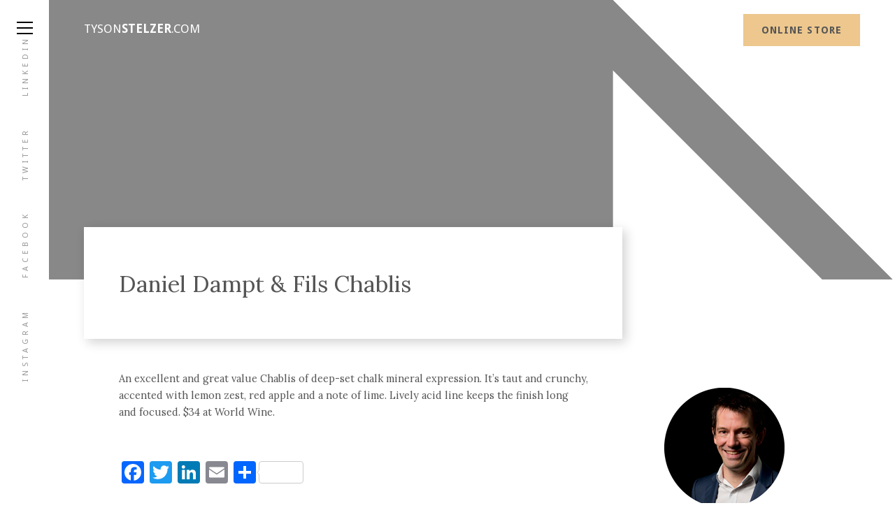

--- FILE ---
content_type: text/html; charset=UTF-8
request_url: https://www.tysonstelzer.com/daniel-dampt-fils-chablis/
body_size: 48164
content:
<!DOCTYPE html><html lang="en-US"><head><meta charset="UTF-8"><meta name="viewport" content="width=device-width, initial-scale=1"><link rel="profile" href="http://gmpg.org/xfn/11"><link href="https://fonts.googleapis.com/css?family=Droid+Sans:400,700|Lora" rel="stylesheet"><link href="https://www.tysonstelzer.com/wp-content/themes/tyson-main/css/font-awesome.min.css" rel="stylesheet" integrity="sha384-wvfXpqpZZVQGK6TAh5PVlGOfQNHSoD2xbE+QkPxCAFlNEevoEH3Sl0sibVcOQVnN" crossorigin="anonymous">  <script defer src="https://www.googletagmanager.com/gtag/js?id=UA-8545697-3"></script> <script defer src="[data-uri]"></script> <meta name='robots' content='index, follow, max-image-preview:large, max-snippet:-1, max-video-preview:-1' /><title>Daniel Dampt &amp; Fils Chablis - Tyson Stelzer</title><link rel="canonical" href="https://www.tysonstelzer.com/daniel-dampt-fils-chablis/" /><meta property="og:locale" content="en_US" /><meta property="og:type" content="article" /><meta property="og:title" content="Daniel Dampt &amp; Fils Chablis - Tyson Stelzer" /><meta property="og:description" content="An excellent and great value Chablis of deep-set chalk mineral expression. It&#8217;s taut and crunchy, accented with lemon zest, red apple and a note of lime. Lively acid line keeps the finish long and focused. $34 at World Wine." /><meta property="og:url" content="https://www.tysonstelzer.com/daniel-dampt-fils-chablis/" /><meta property="og:site_name" content="Tyson Stelzer" /><meta property="article:published_time" content="2014-04-24T13:15:24+00:00" /><meta name="author" content="Tyson Stelzer" /><meta name="twitter:card" content="summary_large_image" /><meta name="twitter:label1" content="Written by" /><meta name="twitter:data1" content="Tyson Stelzer" /> <script type="application/ld+json" class="yoast-schema-graph">{"@context":"https://schema.org","@graph":[{"@type":"Article","@id":"https://www.tysonstelzer.com/daniel-dampt-fils-chablis/#article","isPartOf":{"@id":"https://www.tysonstelzer.com/daniel-dampt-fils-chablis/"},"author":{"name":"Tyson Stelzer","@id":"https://www.tysonstelzer.com/#/schema/person/73c27cacdde563b3a8fb75c3d7064f8e"},"headline":"Daniel Dampt &#038; Fils Chablis","datePublished":"2014-04-24T13:15:24+00:00","mainEntityOfPage":{"@id":"https://www.tysonstelzer.com/daniel-dampt-fils-chablis/"},"wordCount":43,"articleSection":["Edition 147"],"inLanguage":"en-US"},{"@type":"WebPage","@id":"https://www.tysonstelzer.com/daniel-dampt-fils-chablis/","url":"https://www.tysonstelzer.com/daniel-dampt-fils-chablis/","name":"Daniel Dampt & Fils Chablis - Tyson Stelzer","isPartOf":{"@id":"https://www.tysonstelzer.com/#website"},"datePublished":"2014-04-24T13:15:24+00:00","author":{"@id":"https://www.tysonstelzer.com/#/schema/person/73c27cacdde563b3a8fb75c3d7064f8e"},"breadcrumb":{"@id":"https://www.tysonstelzer.com/daniel-dampt-fils-chablis/#breadcrumb"},"inLanguage":"en-US","potentialAction":[{"@type":"ReadAction","target":["https://www.tysonstelzer.com/daniel-dampt-fils-chablis/"]}]},{"@type":"BreadcrumbList","@id":"https://www.tysonstelzer.com/daniel-dampt-fils-chablis/#breadcrumb","itemListElement":[{"@type":"ListItem","position":1,"name":"Home","item":"https://www.tysonstelzer.com/"},{"@type":"ListItem","position":2,"name":"Articles","item":"https://www.tysonstelzer.com/articles/"},{"@type":"ListItem","position":3,"name":"Daniel Dampt &#038; Fils Chablis"}]},{"@type":"WebSite","@id":"https://www.tysonstelzer.com/#website","url":"https://www.tysonstelzer.com/","name":"Tyson Stelzer","description":"Books, events and experiences from the International Wine Communicator of the Year","potentialAction":[{"@type":"SearchAction","target":{"@type":"EntryPoint","urlTemplate":"https://www.tysonstelzer.com/?s={search_term_string}"},"query-input":{"@type":"PropertyValueSpecification","valueRequired":true,"valueName":"search_term_string"}}],"inLanguage":"en-US"},{"@type":"Person","@id":"https://www.tysonstelzer.com/#/schema/person/73c27cacdde563b3a8fb75c3d7064f8e","name":"Tyson Stelzer","image":{"@type":"ImageObject","inLanguage":"en-US","@id":"https://www.tysonstelzer.com/#/schema/person/image/","url":"https://secure.gravatar.com/avatar/ada8ea80e67b6fccd4f4ac6bdb3a8e777c6a701f0903db5bf3c89d38cf3e65d5?s=96&d=mm&r=g","contentUrl":"https://secure.gravatar.com/avatar/ada8ea80e67b6fccd4f4ac6bdb3a8e777c6a701f0903db5bf3c89d38cf3e65d5?s=96&d=mm&r=g","caption":"Tyson Stelzer"}}]}</script> <link rel='dns-prefetch' href='//static.addtoany.com' /><link rel="alternate" type="application/rss+xml" title="Tyson Stelzer &raquo; Feed" href="https://www.tysonstelzer.com/feed/" /><link rel="alternate" type="application/rss+xml" title="Tyson Stelzer &raquo; Comments Feed" href="https://www.tysonstelzer.com/comments/feed/" /><link rel="alternate" title="oEmbed (JSON)" type="application/json+oembed" href="https://www.tysonstelzer.com/wp-json/oembed/1.0/embed?url=https%3A%2F%2Fwww.tysonstelzer.com%2Fdaniel-dampt-fils-chablis%2F" /><link rel="alternate" title="oEmbed (XML)" type="text/xml+oembed" href="https://www.tysonstelzer.com/wp-json/oembed/1.0/embed?url=https%3A%2F%2Fwww.tysonstelzer.com%2Fdaniel-dampt-fils-chablis%2F&#038;format=xml" /><style id='wp-img-auto-sizes-contain-inline-css' type='text/css'>img:is([sizes=auto i],[sizes^="auto," i]){contain-intrinsic-size:3000px 1500px}
/*# sourceURL=wp-img-auto-sizes-contain-inline-css */</style><link rel='stylesheet' id='sdm-styles-css' href='https://www.tysonstelzer.com/wp-content/cache/autoptimize/css/autoptimize_single_5d2a1182998836eafc4197347695afe2.css?ver=6.9' type='text/css' media='all' /><link rel='stylesheet' id='tc_woobridge-block-css' href='https://www.tysonstelzer.com/wp-content/cache/autoptimize/css/autoptimize_single_b87b7f374a7036a791e6cd6dc74c3be5.css?ver=1.2' type='text/css' media='all' /><link rel='stylesheet' id='sbi_styles-css' href='https://www.tysonstelzer.com/wp-content/plugins/instagram-feed/css/sbi-styles.min.css?ver=6.10.0' type='text/css' media='all' /><link rel='stylesheet' id='wp-block-library-css' href='https://www.tysonstelzer.com/wp-includes/css/dist/block-library/style.min.css?ver=6.9' type='text/css' media='all' /><link rel='stylesheet' id='wc-blocks-style-css' href='https://www.tysonstelzer.com/wp-content/cache/autoptimize/css/autoptimize_single_e2d671c403c7e2bd09b3b298c748d0db.css?ver=wc-10.4.3' type='text/css' media='all' /><style id='global-styles-inline-css' type='text/css'>:root{--wp--preset--aspect-ratio--square: 1;--wp--preset--aspect-ratio--4-3: 4/3;--wp--preset--aspect-ratio--3-4: 3/4;--wp--preset--aspect-ratio--3-2: 3/2;--wp--preset--aspect-ratio--2-3: 2/3;--wp--preset--aspect-ratio--16-9: 16/9;--wp--preset--aspect-ratio--9-16: 9/16;--wp--preset--color--black: #000000;--wp--preset--color--cyan-bluish-gray: #abb8c3;--wp--preset--color--white: #ffffff;--wp--preset--color--pale-pink: #f78da7;--wp--preset--color--vivid-red: #cf2e2e;--wp--preset--color--luminous-vivid-orange: #ff6900;--wp--preset--color--luminous-vivid-amber: #fcb900;--wp--preset--color--light-green-cyan: #7bdcb5;--wp--preset--color--vivid-green-cyan: #00d084;--wp--preset--color--pale-cyan-blue: #8ed1fc;--wp--preset--color--vivid-cyan-blue: #0693e3;--wp--preset--color--vivid-purple: #9b51e0;--wp--preset--gradient--vivid-cyan-blue-to-vivid-purple: linear-gradient(135deg,rgb(6,147,227) 0%,rgb(155,81,224) 100%);--wp--preset--gradient--light-green-cyan-to-vivid-green-cyan: linear-gradient(135deg,rgb(122,220,180) 0%,rgb(0,208,130) 100%);--wp--preset--gradient--luminous-vivid-amber-to-luminous-vivid-orange: linear-gradient(135deg,rgb(252,185,0) 0%,rgb(255,105,0) 100%);--wp--preset--gradient--luminous-vivid-orange-to-vivid-red: linear-gradient(135deg,rgb(255,105,0) 0%,rgb(207,46,46) 100%);--wp--preset--gradient--very-light-gray-to-cyan-bluish-gray: linear-gradient(135deg,rgb(238,238,238) 0%,rgb(169,184,195) 100%);--wp--preset--gradient--cool-to-warm-spectrum: linear-gradient(135deg,rgb(74,234,220) 0%,rgb(151,120,209) 20%,rgb(207,42,186) 40%,rgb(238,44,130) 60%,rgb(251,105,98) 80%,rgb(254,248,76) 100%);--wp--preset--gradient--blush-light-purple: linear-gradient(135deg,rgb(255,206,236) 0%,rgb(152,150,240) 100%);--wp--preset--gradient--blush-bordeaux: linear-gradient(135deg,rgb(254,205,165) 0%,rgb(254,45,45) 50%,rgb(107,0,62) 100%);--wp--preset--gradient--luminous-dusk: linear-gradient(135deg,rgb(255,203,112) 0%,rgb(199,81,192) 50%,rgb(65,88,208) 100%);--wp--preset--gradient--pale-ocean: linear-gradient(135deg,rgb(255,245,203) 0%,rgb(182,227,212) 50%,rgb(51,167,181) 100%);--wp--preset--gradient--electric-grass: linear-gradient(135deg,rgb(202,248,128) 0%,rgb(113,206,126) 100%);--wp--preset--gradient--midnight: linear-gradient(135deg,rgb(2,3,129) 0%,rgb(40,116,252) 100%);--wp--preset--font-size--small: 13px;--wp--preset--font-size--medium: 20px;--wp--preset--font-size--large: 36px;--wp--preset--font-size--x-large: 42px;--wp--preset--spacing--20: 0.44rem;--wp--preset--spacing--30: 0.67rem;--wp--preset--spacing--40: 1rem;--wp--preset--spacing--50: 1.5rem;--wp--preset--spacing--60: 2.25rem;--wp--preset--spacing--70: 3.38rem;--wp--preset--spacing--80: 5.06rem;--wp--preset--shadow--natural: 6px 6px 9px rgba(0, 0, 0, 0.2);--wp--preset--shadow--deep: 12px 12px 50px rgba(0, 0, 0, 0.4);--wp--preset--shadow--sharp: 6px 6px 0px rgba(0, 0, 0, 0.2);--wp--preset--shadow--outlined: 6px 6px 0px -3px rgb(255, 255, 255), 6px 6px rgb(0, 0, 0);--wp--preset--shadow--crisp: 6px 6px 0px rgb(0, 0, 0);}:where(.is-layout-flex){gap: 0.5em;}:where(.is-layout-grid){gap: 0.5em;}body .is-layout-flex{display: flex;}.is-layout-flex{flex-wrap: wrap;align-items: center;}.is-layout-flex > :is(*, div){margin: 0;}body .is-layout-grid{display: grid;}.is-layout-grid > :is(*, div){margin: 0;}:where(.wp-block-columns.is-layout-flex){gap: 2em;}:where(.wp-block-columns.is-layout-grid){gap: 2em;}:where(.wp-block-post-template.is-layout-flex){gap: 1.25em;}:where(.wp-block-post-template.is-layout-grid){gap: 1.25em;}.has-black-color{color: var(--wp--preset--color--black) !important;}.has-cyan-bluish-gray-color{color: var(--wp--preset--color--cyan-bluish-gray) !important;}.has-white-color{color: var(--wp--preset--color--white) !important;}.has-pale-pink-color{color: var(--wp--preset--color--pale-pink) !important;}.has-vivid-red-color{color: var(--wp--preset--color--vivid-red) !important;}.has-luminous-vivid-orange-color{color: var(--wp--preset--color--luminous-vivid-orange) !important;}.has-luminous-vivid-amber-color{color: var(--wp--preset--color--luminous-vivid-amber) !important;}.has-light-green-cyan-color{color: var(--wp--preset--color--light-green-cyan) !important;}.has-vivid-green-cyan-color{color: var(--wp--preset--color--vivid-green-cyan) !important;}.has-pale-cyan-blue-color{color: var(--wp--preset--color--pale-cyan-blue) !important;}.has-vivid-cyan-blue-color{color: var(--wp--preset--color--vivid-cyan-blue) !important;}.has-vivid-purple-color{color: var(--wp--preset--color--vivid-purple) !important;}.has-black-background-color{background-color: var(--wp--preset--color--black) !important;}.has-cyan-bluish-gray-background-color{background-color: var(--wp--preset--color--cyan-bluish-gray) !important;}.has-white-background-color{background-color: var(--wp--preset--color--white) !important;}.has-pale-pink-background-color{background-color: var(--wp--preset--color--pale-pink) !important;}.has-vivid-red-background-color{background-color: var(--wp--preset--color--vivid-red) !important;}.has-luminous-vivid-orange-background-color{background-color: var(--wp--preset--color--luminous-vivid-orange) !important;}.has-luminous-vivid-amber-background-color{background-color: var(--wp--preset--color--luminous-vivid-amber) !important;}.has-light-green-cyan-background-color{background-color: var(--wp--preset--color--light-green-cyan) !important;}.has-vivid-green-cyan-background-color{background-color: var(--wp--preset--color--vivid-green-cyan) !important;}.has-pale-cyan-blue-background-color{background-color: var(--wp--preset--color--pale-cyan-blue) !important;}.has-vivid-cyan-blue-background-color{background-color: var(--wp--preset--color--vivid-cyan-blue) !important;}.has-vivid-purple-background-color{background-color: var(--wp--preset--color--vivid-purple) !important;}.has-black-border-color{border-color: var(--wp--preset--color--black) !important;}.has-cyan-bluish-gray-border-color{border-color: var(--wp--preset--color--cyan-bluish-gray) !important;}.has-white-border-color{border-color: var(--wp--preset--color--white) !important;}.has-pale-pink-border-color{border-color: var(--wp--preset--color--pale-pink) !important;}.has-vivid-red-border-color{border-color: var(--wp--preset--color--vivid-red) !important;}.has-luminous-vivid-orange-border-color{border-color: var(--wp--preset--color--luminous-vivid-orange) !important;}.has-luminous-vivid-amber-border-color{border-color: var(--wp--preset--color--luminous-vivid-amber) !important;}.has-light-green-cyan-border-color{border-color: var(--wp--preset--color--light-green-cyan) !important;}.has-vivid-green-cyan-border-color{border-color: var(--wp--preset--color--vivid-green-cyan) !important;}.has-pale-cyan-blue-border-color{border-color: var(--wp--preset--color--pale-cyan-blue) !important;}.has-vivid-cyan-blue-border-color{border-color: var(--wp--preset--color--vivid-cyan-blue) !important;}.has-vivid-purple-border-color{border-color: var(--wp--preset--color--vivid-purple) !important;}.has-vivid-cyan-blue-to-vivid-purple-gradient-background{background: var(--wp--preset--gradient--vivid-cyan-blue-to-vivid-purple) !important;}.has-light-green-cyan-to-vivid-green-cyan-gradient-background{background: var(--wp--preset--gradient--light-green-cyan-to-vivid-green-cyan) !important;}.has-luminous-vivid-amber-to-luminous-vivid-orange-gradient-background{background: var(--wp--preset--gradient--luminous-vivid-amber-to-luminous-vivid-orange) !important;}.has-luminous-vivid-orange-to-vivid-red-gradient-background{background: var(--wp--preset--gradient--luminous-vivid-orange-to-vivid-red) !important;}.has-very-light-gray-to-cyan-bluish-gray-gradient-background{background: var(--wp--preset--gradient--very-light-gray-to-cyan-bluish-gray) !important;}.has-cool-to-warm-spectrum-gradient-background{background: var(--wp--preset--gradient--cool-to-warm-spectrum) !important;}.has-blush-light-purple-gradient-background{background: var(--wp--preset--gradient--blush-light-purple) !important;}.has-blush-bordeaux-gradient-background{background: var(--wp--preset--gradient--blush-bordeaux) !important;}.has-luminous-dusk-gradient-background{background: var(--wp--preset--gradient--luminous-dusk) !important;}.has-pale-ocean-gradient-background{background: var(--wp--preset--gradient--pale-ocean) !important;}.has-electric-grass-gradient-background{background: var(--wp--preset--gradient--electric-grass) !important;}.has-midnight-gradient-background{background: var(--wp--preset--gradient--midnight) !important;}.has-small-font-size{font-size: var(--wp--preset--font-size--small) !important;}.has-medium-font-size{font-size: var(--wp--preset--font-size--medium) !important;}.has-large-font-size{font-size: var(--wp--preset--font-size--large) !important;}.has-x-large-font-size{font-size: var(--wp--preset--font-size--x-large) !important;}
/*# sourceURL=global-styles-inline-css */</style><style id='classic-theme-styles-inline-css' type='text/css'>/*! This file is auto-generated */
.wp-block-button__link{color:#fff;background-color:#32373c;border-radius:9999px;box-shadow:none;text-decoration:none;padding:calc(.667em + 2px) calc(1.333em + 2px);font-size:1.125em}.wp-block-file__button{background:#32373c;color:#fff;text-decoration:none}
/*# sourceURL=/wp-includes/css/classic-themes.min.css */</style><link rel='stylesheet' id='tc-front-css' href='https://www.tysonstelzer.com/wp-content/cache/autoptimize/css/autoptimize_single_4d02d1ef741b742c971569b8f3fe1351.css?ver=3.5.6.6' type='text/css' media='all' /><link rel='stylesheet' id='tc-elementor-sc-popup-css' href='https://www.tysonstelzer.com/wp-content/cache/autoptimize/css/autoptimize_single_2ce4354cfc60fc6419a7b4dcf9ce7f03.css?ver=3.5.6.6' type='text/css' media='all' /><link rel='stylesheet' id='font-awesome-css' href='https://www.tysonstelzer.com/wp-content/plugins/tickera/css/font-awesome.min.css?ver=3.5.6.6' type='text/css' media='all' /><link rel='stylesheet' id='woo-advanced-discounts-css' href='https://www.tysonstelzer.com/wp-content/cache/autoptimize/css/autoptimize_single_4256ef12b8a1cb554c9a39da7694545d.css?ver=2.32.3' type='text/css' media='all' /><link rel='stylesheet' id='o-tooltip-css' href='https://www.tysonstelzer.com/wp-content/plugins/woo-advanced-discounts/public/css/tooltip.min.css?ver=2.32.3' type='text/css' media='all' /><link rel='stylesheet' id='woocommerce-layout-css' href='https://www.tysonstelzer.com/wp-content/cache/autoptimize/css/autoptimize_single_e98f5279cacaef826050eb2595082e77.css?ver=10.4.3' type='text/css' media='all' /><link rel='stylesheet' id='woocommerce-smallscreen-css' href='https://www.tysonstelzer.com/wp-content/cache/autoptimize/css/autoptimize_single_59d266c0ea580aae1113acb3761f7ad5.css?ver=10.4.3' type='text/css' media='only screen and (max-width: 768px)' /><link rel='stylesheet' id='woocommerce-general-css' href='https://www.tysonstelzer.com/wp-content/cache/autoptimize/css/autoptimize_single_0a5cfa15a1c3bce6319a071a84e71e83.css?ver=10.4.3' type='text/css' media='all' /><style id='woocommerce-inline-inline-css' type='text/css'>.woocommerce form .form-row .required { visibility: visible; }
/*# sourceURL=woocommerce-inline-inline-css */</style><link rel='stylesheet' id='tc_woobridge-front-css' href='https://www.tysonstelzer.com/wp-content/cache/autoptimize/css/autoptimize_single_53a8c71a5f11cd0f87c3c04399ab8a2f.css?ver=1.2' type='text/css' media='all' /><link rel='stylesheet' id='tc_custom_fields-fields-front-css' href='https://www.tysonstelzer.com/wp-content/cache/autoptimize/css/autoptimize_single_4dee4d75ee97e0e145e568637b14a31b.css?ver=1.2.6' type='text/css' media='all' /><link rel='stylesheet' id='tyson-style-css' href='https://www.tysonstelzer.com/wp-content/cache/autoptimize/css/autoptimize_single_3577a377e41d941b7823716efcd5b6b7.css?ver=6.9' type='text/css' media='all' /><link rel='stylesheet' id='tc-common-front-css' href='https://www.tysonstelzer.com/wp-content/cache/autoptimize/css/autoptimize_single_23e9250546e0cc349ddd4e1a4a0ddefb.css?ver=3.5.6.6' type='text/css' media='all' /><link rel='stylesheet' id='addtoany-css' href='https://www.tysonstelzer.com/wp-content/plugins/add-to-any/addtoany.min.css?ver=1.16' type='text/css' media='all' /><link rel='stylesheet' id='woocommerce-nyp-css' href='https://www.tysonstelzer.com/wp-content/plugins/woocommerce-name-your-price/assets/css/frontend/name-your-price.min.css?ver=3.7.0' type='text/css' media='all' /> <script type="text/javascript" src="https://www.tysonstelzer.com/wp-includes/js/jquery/jquery.min.js?ver=3.7.1" id="jquery-core-js"></script> <script defer type="text/javascript" src="https://www.tysonstelzer.com/wp-includes/js/jquery/jquery-migrate.min.js?ver=3.4.1" id="jquery-migrate-js"></script> <script defer id="tc-cart-js-extra" src="[data-uri]"></script> <script defer type="text/javascript" src="https://www.tysonstelzer.com/wp-content/cache/autoptimize/js/autoptimize_single_32e6e99c1c3f6eb6f5c1f165f63756f2.js?ver=3.5.6.6" id="tc-cart-js"></script> <script defer id="sbi_scripts-js-extra" src="[data-uri]"></script> <script defer type="text/javascript" src="https://www.tysonstelzer.com/wp-content/plugins/instagram-feed/js/sbi-scripts.min.js?ver=6.10.0" id="sbi_scripts-js"></script> <script defer id="addtoany-core-js-before" src="[data-uri]"></script> <script type="text/javascript" defer src="https://static.addtoany.com/menu/page.js" id="addtoany-core-js"></script> <script type="text/javascript" defer src="https://www.tysonstelzer.com/wp-content/plugins/add-to-any/addtoany.min.js?ver=1.1" id="addtoany-jquery-js"></script> <script defer id="sdm-scripts-js-extra" src="[data-uri]"></script> <script defer type="text/javascript" src="https://www.tysonstelzer.com/wp-content/cache/autoptimize/js/autoptimize_single_01edcad13933979908f15fc2dca5c3c9.js?ver=6.9" id="sdm-scripts-js"></script> <script defer id="tc-jquery-validate-js-extra" src="[data-uri]"></script> <script defer type="text/javascript" src="https://www.tysonstelzer.com/wp-content/plugins/tickera/js/jquery.validate.min.js?ver=3.5.6.6" id="tc-jquery-validate-js"></script> <script defer type="text/javascript" src="https://www.tysonstelzer.com/wp-content/cache/autoptimize/js/autoptimize_single_2f757ca631980a90ce83617b532a1a0f.js?ver=2.32.3" id="woo-advanced-discounts-js"></script> <script defer type="text/javascript" src="https://www.tysonstelzer.com/wp-content/plugins/woo-advanced-discounts/public/js/tooltip.min.js?ver=2.32.3" id="o-tooltip-js"></script> <script type="text/javascript" src="https://www.tysonstelzer.com/wp-content/plugins/woocommerce/assets/js/jquery-blockui/jquery.blockUI.min.js?ver=2.7.0-wc.10.4.3" id="wc-jquery-blockui-js" defer="defer" data-wp-strategy="defer"></script> <script defer id="wc-add-to-cart-js-extra" src="[data-uri]"></script> <script type="text/javascript" src="https://www.tysonstelzer.com/wp-content/plugins/woocommerce/assets/js/frontend/add-to-cart.min.js?ver=10.4.3" id="wc-add-to-cart-js" defer="defer" data-wp-strategy="defer"></script> <script type="text/javascript" src="https://www.tysonstelzer.com/wp-content/plugins/woocommerce/assets/js/js-cookie/js.cookie.min.js?ver=2.1.4-wc.10.4.3" id="wc-js-cookie-js" defer="defer" data-wp-strategy="defer"></script> <script defer id="woocommerce-js-extra" src="[data-uri]"></script> <script type="text/javascript" src="https://www.tysonstelzer.com/wp-content/plugins/woocommerce/assets/js/frontend/woocommerce.min.js?ver=10.4.3" id="woocommerce-js" defer="defer" data-wp-strategy="defer"></script> <script defer type="text/javascript" src="https://www.tysonstelzer.com/wp-content/cache/autoptimize/js/autoptimize_single_6aaf008a74273c9dcfebee9bcb8c6621.js?ver=1.2" id="tc_woobridge-front-js"></script> <link rel="https://api.w.org/" href="https://www.tysonstelzer.com/wp-json/" /><link rel="alternate" title="JSON" type="application/json" href="https://www.tysonstelzer.com/wp-json/wp/v2/posts/10423" /><link rel="EditURI" type="application/rsd+xml" title="RSD" href="https://www.tysonstelzer.com/xmlrpc.php?rsd" /><meta name="generator" content="WordPress 6.9" /><meta name="generator" content="WooCommerce 10.4.3" /><link rel='shortlink' href='https://www.tysonstelzer.com/?p=10423' /><meta name="cdp-version" content="1.5.0" /> <script defer src="[data-uri]"></script> <noscript><img height="1" width="1" style="display:none"
src="https://www.facebook.com/tr?id=301693670630269&ev=PageView&noscript=1"
/></noscript>  <script defer src="https://www.googletagmanager.com/gtag/js?id=AW-994324617"></script> <script defer src="[data-uri]"></script>  <script defer src="[data-uri]"></script> <meta name="google-site-verification" content="yDiISusFyJs9LZoCRIeFt-f68doNdZQmjMIQtdE8bGo" /> <noscript><style>.woocommerce-product-gallery{ opacity: 1 !important; }</style></noscript><link rel="icon" href="https://www.tysonstelzer.com/wp-content/uploads/2023/03/cropped-Bottle-logo-2-32x32.gif" sizes="32x32" /><link rel="icon" href="https://www.tysonstelzer.com/wp-content/uploads/2023/03/cropped-Bottle-logo-2-192x192.gif" sizes="192x192" /><link rel="apple-touch-icon" href="https://www.tysonstelzer.com/wp-content/uploads/2023/03/cropped-Bottle-logo-2-180x180.gif" /><meta name="msapplication-TileImage" content="https://www.tysonstelzer.com/wp-content/uploads/2023/03/cropped-Bottle-logo-2-270x270.gif" />  <script defer src="https://www.googletagmanager.com/gtag/js?id=AW-994324617"></script> <script defer src="[data-uri]"></script> </head><body class="wp-singular post-template-default single single-post postid-10423 single-format-standard wp-theme-tyson-main theme-tyson-main do-etfw woocommerce-no-js woocommerce-multicurrency-AUD group-blog" onload="paint()"><div id="body-wrapper"><div class="leftbar"><div class="social"> <a href="" target="_blank">Instagram</a> <a href="" target="_blank">Facebook</a> <a href="" target="_blank">Twitter</a> <a href="" target="_blank">LinkedIn</a></div></div><header><h1><a href="https://www.tysonstelzer.com">Tyson<strong>Stelzer</strong>.com</a></h1><div class="header-right"> <a href="https://www.tysonstelzer.com/online-store/" class="btn btn-yellow">Online Store</a></div></header><div id="js-hamburger" class="hamburger"> <button class="menu-toggle c-hamburger c-hamburger--htx" aria-controls="primary-menu" aria-expanded="false"> <span>toggle menu</span> </button></div><nav class="headernav"><ul class="nav"><li id="menu-item-394" class="menu-item menu-item-type-post_type menu-item-object-page menu-item-home menu-item-394"><a href="https://www.tysonstelzer.com/"><span>Home</span></a></li><li id="menu-item-395" class="menu-item menu-item-type-post_type menu-item-object-page menu-item-395"><a href="https://www.tysonstelzer.com/online-store/"><span>Store</span></a></li><li id="menu-item-396" class="menu-item menu-item-type-post_type menu-item-object-page current_page_parent menu-item-396"><a href="https://www.tysonstelzer.com/articles/"><span>Articles</span></a></li><li id="menu-item-397" class="menu-item menu-item-type-taxonomy menu-item-object-category menu-item-397"><a href="https://www.tysonstelzer.com/category/events/"><span>Upcoming <br/>Wine Events</span></a></li><li id="menu-item-12159" class="menu-item menu-item-type-post_type menu-item-object-page menu-item-12159"><a href="https://www.tysonstelzer.com/corporate-wine-events/"><span>Corporate <br/>Wine Events</span></a></li><li id="menu-item-11901" class="menu-item menu-item-type-post_type menu-item-object-page menu-item-11901"><a href="https://www.tysonstelzer.com/about-tyson-stelzer/"><span>About</span></a></li><li id="menu-item-402" class="menu-item menu-item-type-post_type menu-item-object-page menu-item-402"><a href="https://www.tysonstelzer.com/contact-tyson/"><span>Contact</span></a></li></ul></nav><div class="content-slide-wrapper"><main><section class="header-hero wow fadeIn"><div class="image-placeholder" style="background: url('https://www.tysonstelzer.com/wp-includes/images/media/default.svg');"></div></section><section class="hero-cta heading"><div class="container"><div class="pulloutbox"><div class="wrap"><h1>Daniel Dampt &#038; Fils Chablis</h1></div></div></div></section><div class="container"><div class="row"><div class="col maincol"><p>An excellent and great value Chablis of deep-set chalk mineral expression. It&#8217;s taut and crunchy, accented with lemon zest,  red apple and a note of lime. Lively acid line keeps the finish long and focused. $34 at World Wine.</p><div class="a2a_kit a2a_kit_size_32 addtoany_list" data-a2a-url="https://www.tysonstelzer.com/daniel-dampt-fils-chablis/" data-a2a-title="Daniel Dampt &amp; Fils Chablis"><a class="a2a_button_facebook" href="https://www.addtoany.com/add_to/facebook?linkurl=https%3A%2F%2Fwww.tysonstelzer.com%2Fdaniel-dampt-fils-chablis%2F&amp;linkname=Daniel%20Dampt%20%26%20Fils%20Chablis" title="Facebook" rel="nofollow noopener" target="_blank"></a><a class="a2a_button_twitter" href="https://www.addtoany.com/add_to/twitter?linkurl=https%3A%2F%2Fwww.tysonstelzer.com%2Fdaniel-dampt-fils-chablis%2F&amp;linkname=Daniel%20Dampt%20%26%20Fils%20Chablis" title="Twitter" rel="nofollow noopener" target="_blank"></a><a class="a2a_button_linkedin" href="https://www.addtoany.com/add_to/linkedin?linkurl=https%3A%2F%2Fwww.tysonstelzer.com%2Fdaniel-dampt-fils-chablis%2F&amp;linkname=Daniel%20Dampt%20%26%20Fils%20Chablis" title="LinkedIn" rel="nofollow noopener" target="_blank"></a><a class="a2a_button_email" href="https://www.addtoany.com/add_to/email?linkurl=https%3A%2F%2Fwww.tysonstelzer.com%2Fdaniel-dampt-fils-chablis%2F&amp;linkname=Daniel%20Dampt%20%26%20Fils%20Chablis" title="Email" rel="nofollow noopener" target="_blank"></a><a class="a2a_dd a2a_counter addtoany_share_save addtoany_share" href="https://www.addtoany.com/share"></a></div></div><div class="col sidebar"><div class="author"> <a href="https://www.tysonstelzer.com/?post_type=shop_order&p=259"><img src="https://www.tysonstelzer.com/wp-content/themes/tyson-main/images/tyson_circle_2018.jpg" alt="Tyson Stelzer"></a><p class="prehead">By Tyson Stelzer</p><p class="date">24 Apr 2014</p><p class="small">Tyson Stelzer is a multi-award winning wine writer, television host and producer and international speaker. He was named The International Wine &amp; Spirit Communicator of the Year, The Australian Wine Communicator of the Year and The International Champagne Writer of the Year. He is the author and publisher of seventeen wine books, contributor to many wine magazines, a frequent judge and chair at Australian wine shows and a presenter at wine events in 12 countries. TysonStelzer.com is your link to wine recommendations, book sales, tours and events.</p></div></div></div></div><section class="next"><div class="container"><p class="prehead">Next Article</p><p class="h2"><a href="https://www.tysonstelzer.com/quartz-reef-central-otago-methode-traditionnelle-brut/" >Quartz Reef Central Otago Methode Traditionnelle Brut</a></p><p><a href="https://www.tysonstelzer.com/quartz-reef-central-otago-methode-traditionnelle-brut/" class="more wow fadeInLeft" data-wow-delay="0.3s">read</a></p></div></section><section class="subscribe wow fadeIn" data-wow-delay="0.3s"><div class="container"><div class="row split3565"><div class="col"> <img src="https://www.tysonstelzer.com/wp-content/themes/tyson-main/images/wine-events-white.png" alt="Wine Events with Tyson Stelzer"></div><div class="col"><p class="center">We'd love to add you to our list of friends so you’re first to receive updates on all our upcoming dinners, tastings, tours, articles and books.</p><form><p><label>Name</label><input type="text" name="name"></p><p><label>Email</label><input type="text" name="email"></p> <input type="submit" name="submit" value="Subscribe" class="btn"></form></div></div></div></section><section class="logos"><ul><li> <a href="https://champagne.guide/"> <img width="88" height="55" src="https://www.tysonstelzer.com/wp-content/uploads/2024/03/The-Champagne-Guide-1.png" class="attachment-thumbnail size-thumbnail" alt="" decoding="async" /> </a></li><li> <a href="http://www.champagnehq.com/"> <img width="125" height="59" src="https://www.tysonstelzer.com/wp-content/uploads/2017/05/chamnpagnehq-1.png" class="attachment-thumbnail size-thumbnail" alt="" decoding="async" /> </a></li><li> <a href="https://tastechampagne.events/"> <img width="150" height="49" src="https://www.tysonstelzer.com/wp-content/uploads/2017/05/taste-150x49.png" class="attachment-thumbnail size-thumbnail" alt="" decoding="async" srcset="https://www.tysonstelzer.com/wp-content/uploads/2017/05/taste-150x49.png 150w, https://www.tysonstelzer.com/wp-content/uploads/2017/05/taste.png 182w" sizes="(max-width: 150px) 100vw, 150px" /> </a></li><li> <a href="https://champagne.tours/"> <img width="150" height="55" src="https://www.tysonstelzer.com/wp-content/uploads/2017/05/tour-150x55.png" class="attachment-thumbnail size-thumbnail" alt="" decoding="async" loading="lazy" srcset="https://www.tysonstelzer.com/wp-content/uploads/2017/05/tour-150x55.png 150w, https://www.tysonstelzer.com/wp-content/uploads/2017/05/tour.png 160w" sizes="auto, (max-width: 150px) 100vw, 150px" /> </a></li><li> <a href="https://www.thegreataustralianred.com/"> <img width="71" height="59" src="https://www.tysonstelzer.com/wp-content/uploads/2017/05/greatred-1.png" class="attachment-thumbnail size-thumbnail" alt="" decoding="async" loading="lazy" /> </a></li><li> <a href="https://teenrescuefoundation.org.au/"> <img width="150" height="55" src="https://www.tysonstelzer.com/wp-content/uploads/2017/05/teen-150x55.png" class="attachment-thumbnail size-thumbnail" alt="" decoding="async" loading="lazy" srcset="https://www.tysonstelzer.com/wp-content/uploads/2017/05/teen-150x55.png 150w, https://www.tysonstelzer.com/wp-content/uploads/2017/05/teen.png 161w" sizes="auto, (max-width: 150px) 100vw, 150px" /> </a></li><li> <a href="https://winepress.com.au/"> <img width="101" height="59" src="https://www.tysonstelzer.com/wp-content/uploads/2017/05/winepress-1.png" class="attachment-thumbnail size-thumbnail" alt="" decoding="async" loading="lazy" srcset="https://www.tysonstelzer.com/wp-content/uploads/2017/05/winepress-1.png 101w, https://www.tysonstelzer.com/wp-content/uploads/2017/05/winepress-1-100x59.png 100w" sizes="auto, (max-width: 101px) 100vw, 101px" /> </a></li></ul></section><footer><div class="container"><nav><ul class="nav"><li class="menu-item menu-item-type-post_type menu-item-object-page menu-item-home menu-item-394"><a href="https://www.tysonstelzer.com/"><span>Home</span></a></li><li class="menu-item menu-item-type-post_type menu-item-object-page menu-item-395"><a href="https://www.tysonstelzer.com/online-store/"><span>Store</span></a></li><li class="menu-item menu-item-type-post_type menu-item-object-page current_page_parent menu-item-396"><a href="https://www.tysonstelzer.com/articles/"><span>Articles</span></a></li><li class="menu-item menu-item-type-taxonomy menu-item-object-category menu-item-397"><a href="https://www.tysonstelzer.com/category/events/"><span>Upcoming <br/>Wine Events</span></a></li><li class="menu-item menu-item-type-post_type menu-item-object-page menu-item-12159"><a href="https://www.tysonstelzer.com/corporate-wine-events/"><span>Corporate <br/>Wine Events</span></a></li><li class="menu-item menu-item-type-post_type menu-item-object-page menu-item-11901"><a href="https://www.tysonstelzer.com/about-tyson-stelzer/"><span>About</span></a></li><li class="menu-item menu-item-type-post_type menu-item-object-page menu-item-402"><a href="https://www.tysonstelzer.com/contact-tyson/"><span>Contact</span></a></li></ul></nav><p class="logotype">Tyson<strong>Stelzer</strong>.com</p><p>&copy; 2017 - Copyright 2026 Tyson Stelzer. Wine Press Pty Ltd. All rights reserved.</p></div></footer></main></div></div></body> <script defer src="https://ajax.googleapis.com/ajax/libs/jquery/2.2.4/jquery.min.js"></script> <script type="speculationrules">{"prefetch":[{"source":"document","where":{"and":[{"href_matches":"/*"},{"not":{"href_matches":["/wp-*.php","/wp-admin/*","/wp-content/uploads/*","/wp-content/*","/wp-content/plugins/*","/wp-content/themes/tyson-main/*","/*\\?(.+)"]}},{"not":{"selector_matches":"a[rel~=\"nofollow\"]"}},{"not":{"selector_matches":".no-prefetch, .no-prefetch a"}}]},"eagerness":"conservative"}]}</script> <script defer id="tivwp-scripting" src="[data-uri]"></script>  <script defer src="[data-uri]"></script> <script defer id="woomc-front-libs-js" src="[data-uri]"></script> <script defer src="[data-uri]"></script> <script defer type="text/javascript" src="https://www.tysonstelzer.com/wp-content/cache/autoptimize/js/autoptimize_single_43ff7d3916640079fc9d4ff697f1ed08.js?ver=20151215" id="tyson-navigation-js"></script> <script defer type="text/javascript" src="https://www.tysonstelzer.com/wp-content/cache/autoptimize/js/autoptimize_single_efc05cc4b65337a8523b9435972739e3.js?ver=20151214" id="tyson-scripts-js"></script> <script defer type="text/javascript" src="https://www.tysonstelzer.com/wp-content/cache/autoptimize/js/autoptimize_single_75abd4cd8807b312f9f7faeb77ee774b.js?ver=20151215" id="tyson-skip-link-focus-fix-js"></script> <script defer type="text/javascript" src="https://www.tysonstelzer.com/wp-content/cache/autoptimize/js/autoptimize_single_6a129f84e85ed39573e0a7a7b55dd205.js?ver=1.0" id="do-etfw-twitter-widgets-js"></script> <script defer type="text/javascript" src="https://www.tysonstelzer.com/wp-content/plugins/woocommerce/assets/js/sourcebuster/sourcebuster.min.js?ver=10.4.3" id="sourcebuster-js-js"></script> <script defer id="wc-order-attribution-js-extra" src="[data-uri]"></script> <script defer type="text/javascript" src="https://www.tysonstelzer.com/wp-content/plugins/woocommerce/assets/js/frontend/order-attribution.min.js?ver=10.4.3" id="wc-order-attribution-js"></script> </html>

<!-- Page cached by LiteSpeed Cache 7.7 on 2026-01-21 01:58:05 -->

--- FILE ---
content_type: text/css
request_url: https://www.tysonstelzer.com/wp-content/cache/autoptimize/css/autoptimize_single_4d02d1ef741b742c971569b8f3fe1351.css?ver=3.5.6.6
body_size: 12252
content:
.tc-hidden{display:none}.tc-hidden-important{visibility:hidden !important;width:0 !important;height:0 !important;padding:0 !important;margin:0 !important;border:none !important}.tc_warning_ticket_types_needed{background:#ff0;border-radius:5px;padding:10px;text-align:left;border:1px dashed;font-size:14px;width:100%}.tc_cart_remove_icon{float:right;display:inline-block;opacity:.5;transition:opacity .15s ease-in-out;-moz-transition:opacity .15s ease-in-out;-webkit-transition:opacity .15s ease-in-out;cursor:pointer}.tc-age-check-error{color:red;display:block}.tc_field_errors{color:red;font-weight:600}.tc_cart_remove_icon:hover{opacity:1;transition:opacity .15s ease-in-out;-moz-transition:opacity .15s ease-in-out;-webkit-transition:opacity .15s ease-in-out}.tc_event_data_widget{font-size:.8em;display:block}.tc_event_date_title_front,.tc_event_location_title_front{color:#8c8c8c;font-size:12px;text-transform:uppercase;padding-right:20px}.tc_event_date_title_front .fa,.tc_event_location_title_front .fa{padding-right:5px}.tc_the_content_pre{padding-bottom:10px}form#tickera_cart label.has-error,form.checkout label.has-error{color:red;padding-top:5px}form#tickera_cart .tickera-input-field.has-error:not(.buyer-field-checkbox):not(.owner-field-checkbox),form.checkout .tickera-input-field.has-error:not(.buyer-field-checkbox):not(.owner-field-checkbox){border-left:3px solid red}form#tickera_cart .tickera-input-field.valid:not(.coupon_code),form.checkout .tickera-input-field.valid:not(.coupon_code){border-left:3px solid #09a10f}.tickera-payment-gateways{border:1px solid #f1f1f1;padding:6px 10px;width:100%;margin-bottom:15px}.tickera-hide-button{display:none}.tickera-payment-gateways .tc_gateway_form{max-height:0;overflow:hidden;-webkit-transition:max-height .5s ease-in-out;-moz-transition:max-height .5s ease-in-out;-ms-transition:max-height .5s ease-in-out;transition:max-height .5s ease-in-out}.tickera-payment-gateways .tc_gateway_form .inner-wrapper{padding:30px 0}.tickera-payment-gateways .plugin-title{font-size:.9em}.tickera-payment-gateways .plugin-title label{margin-bottom:0}.tickera-payment-gateways .plugin-title img{vertical-align:middle}.tickera-payment-options{margin-left:15px}.tc_cart_payment_methods th{padding:20px 7px}.tc_gateway_form thead th{padding:20px 7px}.tickera_table{width:100%}.cart_success{color:green}.tc_cart_billing{width:100%;margin-bottom:30px}.tc_cart_billing th{margin:10px 0}.tc_gateway_form td{padding:7px}.info_section h2{float:left;width:100%}.tickera input{border:1px solid rgba(0,0,0,.2)}.tickera select{border:1px solid rgba(0,0,0,.2);padding:5px;max-width:4em;width:100%;margin:auto;display:block}.tickera-input-field{border:1px solid rgba(0,0,0,.2);padding:7px}.tc_cart_payment_methods{width:100%}.tc-form-disable{position:absolute;top:-20px;bottom:-20px;left:-20px;right:-20px;background-color:rgba(255,255,255,.8)}.tickera_owner_info .tc_cart_remove_icon{opacity:1}.tc-delete-loader{border:6px solid #f3f3f3;border-top:6px solid #6b5f89;border-radius:50%;width:20px;height:20px;animation:tcspin 2s linear infinite;z-index:99;position:absolute}@keyframes tcspin{0%{transform:rotate(0deg)}100%{transform:rotate(360deg)}}.ticket-info-wrap{border-bottom:1px solid rgba(0,0,0,.1);padding:0 0 40px;float:left;width:100%}.fields-wrap input{float:left}.fields-wrap label{width:100%}.fields-wrap span{float:left;width:100%;margin-bottom:10px}.field-name{float:left}.cart_error{color:red}.tc-cart-form-widget{width:100%;margin:0 auto 0 auto}.event_tickets.tickera input[type=number]::-webkit-inner-spin-button,.event_tickets.tickera input[type=number]::-webkit-outer-spin-button,.tickera-checkout input[type=number]::-webkit-inner-spin-button,.tickera-checkout input[type=number]::-webkit-outer-spin-button{-webkit-appearance:none;margin:0}.event_tickets.tickera input[type=number],.tickera-checkout input[type=number]{-moz-appearance:textfield}.tickera-checkout{font-family:Helvetica,Arial,sans-serif;color:#555}.tickera-checkout .ticket-price{text-align:center}.tickera-checkout .ticket-quantity{text-align:center}.ticket-quantity .inner-wrap{display:flex;flex-wrap:wrap;align-items:center;justify-content:center;gap:10px}.ticket-quantity .inner-wrap>*{margin:auto}.ticket-quantity .quantity,.event_tickets.tickera .tc_quantity_selector,.tc-event-add-to-cart-dropdown .tc_quantity_selector,.tc-add-to-cart-group-wrap~.tc-add-to-cart-wrap .tc_quantity_selector{width:75px;text-align:center;border:1px solid #e7e7e7;margin:0}.ticket-quantity .plus{margin-left:-4px}.ticket-quantity .tickera_button{background:0 0;border:none;color:#4187c9;font-size:15px;height:30px;outline:none;padding:5px;margin:0}.ticket-quantity .tickera_button:hover{cursor:pointer;color:#555;background-color:transparent}.ticket-quantity .tickera_button:hover,.ticket-quantity .tickera_button:focus{background:0 0;border:none}.tickera-checkout tr{border-bottom:1px solid #e7e7e7}.tickera-checkout tr th{font-size:14px;font-weight:700;padding:10px}.tickera-checkout thead tr th:nth-child(2),.tickera-checkout thead tr th:nth-child(3),.tickera-checkout thead tr th:nth-child(4),.tickera-checkout tbody tr td:nth-child(2),.tickera-checkout tbody tr td:nth-child(3),.tickera-checkout tbody tr td:nth-child(4){text-align:center}.tickera-checkout tr th:first-child{text-align:left}.tickera-checkout tr th:last-child,.ticket-total{text-align:right}.tickera-checkout tbody tr td{vertical-align:middle}.tickera-button{border:none;color:#fff;padding:13px 20px;background-color:#4187c9;border:none}#tc_payment_form .tc_payment_confirm{text-decoration:none}#tc_payment_form .tc_payment_confirm:hover,#tc_payment_form .tc_payment_confirm:focus,#tc_payment_form .tc_payment_confirm:focus-visible{outline:none}.tickera-button:not(.tickera_checkout):hover,.tickera-button:not(.tickera_checkout):focus,.tickera-button:not(.tickera_checkout):focus-visible{background-color:#285f96}.tickera_checkout{margin:30px 0 0;cursor:pointer}.tickera_checkout:hover,.tickera_checkout:focus,.tickera_checkout:focus-visible{background-color:#7cc576;color:#fff}.coupon-code{font-size:15px;border:1px solid #e7e7e7;margin-bottom:10px}.tickera-checkout .ticket-total-all{font-weight:700;text-align:right}.ticket-total-all span{margin-bottom:10px}.tickera-checkout .last-table-row td{padding:20px 10px}.tickera-checkout .action-wrap{display:flex;gap:10px}.tickera-checkout .discount-wrap{flex:1;display:flex;align-items:center;gap:10px}.tickera-checkout .coupon_code{width:50%;height:100%;min-width:150px}.tickera-checkout .update-wrap{flex:1;display:flex;gap:10px;justify-content:right}.tickera-checkout .apply_coupon.tc-hidden{display:none}#tickera_cart input[type=submit],#tickera_cart input[type=submit]:hover,#tickera_cart input[type=submit]:focus{text-decoration:none;outline:none}.ticket-info-wrap p{line-height:0;margin:0}#tickera_cart .tickera_buyer_info{border-bottom:1px solid #e7e7e7;margin-bottom:19px;padding-bottom:20px;float:left;width:100%}.tickera_buyer_info h5{float:left;width:100%}.tickera_additional_info select{display:inline-block;max-width:unset}.tc_cart_payment_methods label{margin-bottom:0;float:left;width:100%}.tc_cart_errors{color:#fa1010}.tc_in_cart{width:100%;display:block}.order_details_title{font-weight:700;display:inline-block;width:130px}span.total_item_title{display:inline-block;font-weight:400}span.total_item_amount{display:inline-block;min-width:85px;font-weight:400}span.cart_total_price_title,span.cart_total_price{font-weight:700;margin-top:14px;margin-bottom:0}.tc_widget_cart_button{text-align:center;float:right;margin-top:20px}.tc-clearfix:after{content:".";display:block;clear:both;visibility:hidden;line-height:0;height:0}html[xmlns] .tc-clearfix{display:block}* html .tc-clearfix{height:1%}.payment-option-wrap{width:33%;float:left;text-align:center;margin-bottom:20px}.payment-option-wrap:hover{cursor:pointer}.payment-image-check{height:70px;overflow:hidden}.payment-option-wrap img{margin:-72px 0 0;width:auto !important}.tc_choose_gateway{margin-right:7px}.payment-option-wrap label img{pointer-events:none;position:relative;max-width:none}.payment-option-wrap label{display:inline-block;position:relative}.payment-option-wrap label:before{content:"";display:block;position:absolute;top:0;left:0;right:0;bottom:0;z-index:-1}.tc_redirect_message{display:none}.tickera-payment-gateways .free_orders.plugin-title{display:none}.tc_checkout_error_info{color:red}.tc-tooltip-content{display:block;padding:10px 20px;margin:0;border:2px solid var(--wp--preset--color--foreground,#ccc);border-radius:20px;border-bottom-left-radius:0;font-size:.8em;max-width:200px;line-height:1.5;color:var(--wp--preset--color--foreground,#000);background:var(--wp--preset--color--background,#fff)}.tc-event-dropdown-wrap .add-to-cart p{margin:0}.tc-event-dropdown-wrap .inner-wrap,.tc-event-dropdown-wrap .cart_form{display:inline-flex;align-items:center}.tc-event-dropdown-wrap .tc_in_cart,.tc-event-dropdown-wrap .tc_tickets_sold{margin-left:10px}.tc-event-dropdown-wrap .actions .add-to-cart{display:none}.tc-event-dropdown-wrap .actions .add-to-cart:first-child{display:inline-block}.event_tickets.tickera a:focus,.event_tickets.tickera a:focus-visible,.event_tickets.tickera form:focus,.event_tickets.tickera form:focus-visible{outline:none}.tc_email_verify{position:relative;width:30% !important;left:-100px;top:54px;background:#6b5f89;color:#fff;box-shadow:none;border:none;padding:15px 18px;font-size:1.05em;line-height:1.6em;text-align:center}#tickera_cart .tc-cart-form-inner{position:relative}#tickera_cart .proceed-to-checkout-container{text-align:right}@media only screen and (max-width:1270px){.tc-cart-form-widget{width:100%}}@media only screen and (max-width:1070px){.tc-cart-form-widget{width:100%}}@media only screen and (max-width:850px){.tc-cart-form-widget{width:100%}}@media only screen and (max-width:650px){.tc-cart-form-widget{width:100%}.tickera-checkout tr th{font-size:14px}.tickera-checkout tbody tr td,.event_tickets th,.event_tickets td{font-size:13px}.tc_gateway_form td{padding:7px 2px}.tc_gateway_form td{font-size:14px}.payment-option-wrap{width:50%}.tickera-checkout .action-wrap{flex-direction:column;gap:10px}.tickera-checkout .discount-wrap{flex-direction:column}.tickera-checkout .coupon_code,.tickera-checkout .apply_coupon{width:100%;text-align:center}.tickera-checkout .discount-wrap .message{margin-bottom:20px}.tickera-checkout .update-wrap>*{flex:1}}@media only screen and (max-width:470px){.tc-cart-form-widget{width:100%}.ticket-price,.ticket-price-header{display:none}.coupon-code{width:200px;margin:10px 0}.tickera_additional_info input[type=text],.tickera_additional_info input[type=password],.tickera_additional_info input[type=email]{width:100%;margin:8px 0 10px}.tickera-checkout .tickera_update,.tickera_checkout{width:100%}}@media only screen and (max-width:320px){.tc-cart-form-widget{width:100%}.ticket-quantity .tickera_button{width:100%;margin:0}.coupon-code{width:248px;margin:10px 0}}@media only screen and (max-width:480px){table.order-details{border:0 !important}table.order-details tbody{border:0 !important}table.order-details th,table.order-details td{border:.1rem solid #dcd7ca;border-bottom:0}table.order-details tr:first-child{display:none}table.order-details tr{display:block;border-bottom:.1rem solid #dcd7ca !important;margin-bottom:10px !important}table.order-details td{display:block;text-align:right}table.order-details td:empty{display:none}table.order-details td:before{content:attr(data-column);float:left;font-weight:700;text-transform:capitalize}table.order-details td:last-child{border-bottom:0}}@media only screen and (max-width:320px){table.event_tickets{border:0 !important}table.event_tickets th,table.event_tickets table td{border:.1rem solid #dcd7ca;border-bottom:0}table.event_tickets tr:first-child{display:none}table.event_tickets tr{border-bottom:.1rem solid #dcd7ca;display:block;margin-bottom:10px}table.event_tickets td{display:block;text-align:right;border-bottom:0}table.event_tickets td:empty{display:none}table.event_tickets td:before{content:attr(data-column);float:left;font-weight:700;text-transform:capitalize}table.event_tickets td:last-child{border-bottom:0}table.event_tickets .tc_quantity_selector{display:inline-block}}